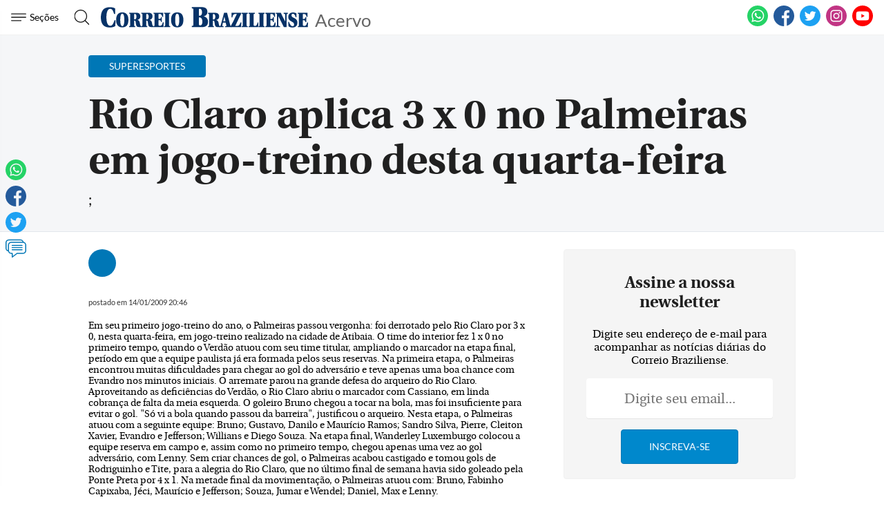

--- FILE ---
content_type: text/html; charset=utf-8
request_url: https://www.google.com/recaptcha/api2/aframe
body_size: 266
content:
<!DOCTYPE HTML><html><head><meta http-equiv="content-type" content="text/html; charset=UTF-8"></head><body><script nonce="LO8_bEU2lwH7dLXUU7gVkA">/** Anti-fraud and anti-abuse applications only. See google.com/recaptcha */ try{var clients={'sodar':'https://pagead2.googlesyndication.com/pagead/sodar?'};window.addEventListener("message",function(a){try{if(a.source===window.parent){var b=JSON.parse(a.data);var c=clients[b['id']];if(c){var d=document.createElement('img');d.src=c+b['params']+'&rc='+(localStorage.getItem("rc::a")?sessionStorage.getItem("rc::b"):"");window.document.body.appendChild(d);sessionStorage.setItem("rc::e",parseInt(sessionStorage.getItem("rc::e")||0)+1);localStorage.setItem("rc::h",'1768782685862');}}}catch(b){}});window.parent.postMessage("_grecaptcha_ready", "*");}catch(b){}</script></body></html>

--- FILE ---
content_type: application/javascript; charset=utf-8
request_url: https://fundingchoicesmessages.google.com/f/AGSKWxVoVY6zRDlVKp8vAyD-Fa51LnYzSThZF3eAfgUelnwmHosH7mjtKRKB80eZsYzwYrfB9nz-0fW7mQdMgaJjMpKgkeyz_S6LFR0r6hp1xuX0ImVs1IlX17kDSiG0bVe1YWiB4MUd4j0OLiPoYkD46bgWjcIPR_gpcKHmhm4zEHNEVJFw8HLAbT3qlj5I/_/ads/abrad._commonAD..728x90-/ads/ads./video-ad.
body_size: -1290
content:
window['43a6153b-75fe-43c4-a793-a2c5ca7c1bde'] = true;